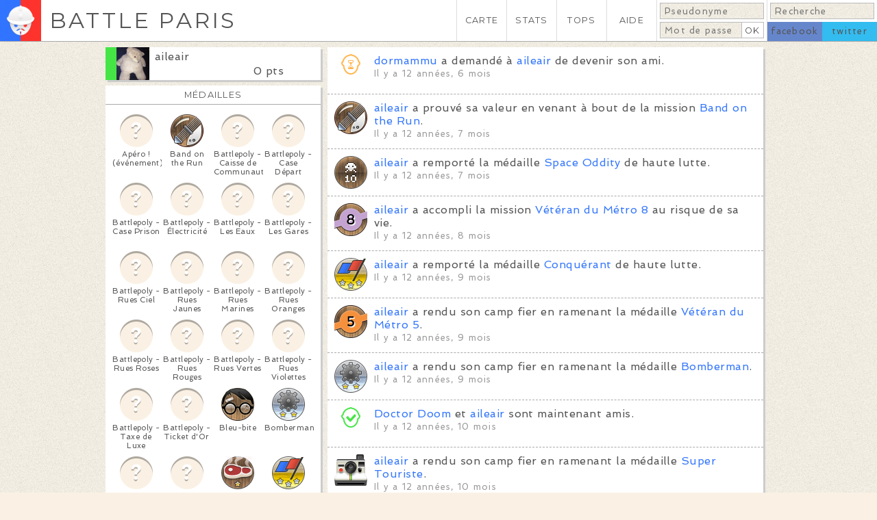

--- FILE ---
content_type: text/html; charset=utf-8
request_url: https://battle.paris/users/aileair/
body_size: 20030
content:
<!DOCTYPE HTML>

<html lang="fr">
	<head>

		<meta http-equiv="Content-Type" content="text/html; charset=utf-8" /><script type="text/javascript">(window.NREUM||(NREUM={})).init={ajax:{deny_list:["bam.nr-data.net"]},feature_flags:["soft_nav"]};(window.NREUM||(NREUM={})).loader_config={licenseKey:"c0af13e2b4",applicationID:"220595404",browserID:"224238249"};;/*! For license information please see nr-loader-rum-1.308.0.min.js.LICENSE.txt */
(()=>{var e,t,r={163:(e,t,r)=>{"use strict";r.d(t,{j:()=>E});var n=r(384),i=r(1741);var a=r(2555);r(860).K7.genericEvents;const s="experimental.resources",o="register",c=e=>{if(!e||"string"!=typeof e)return!1;try{document.createDocumentFragment().querySelector(e)}catch{return!1}return!0};var d=r(2614),u=r(944),l=r(8122);const f="[data-nr-mask]",g=e=>(0,l.a)(e,(()=>{const e={feature_flags:[],experimental:{allow_registered_children:!1,resources:!1},mask_selector:"*",block_selector:"[data-nr-block]",mask_input_options:{color:!1,date:!1,"datetime-local":!1,email:!1,month:!1,number:!1,range:!1,search:!1,tel:!1,text:!1,time:!1,url:!1,week:!1,textarea:!1,select:!1,password:!0}};return{ajax:{deny_list:void 0,block_internal:!0,enabled:!0,autoStart:!0},api:{get allow_registered_children(){return e.feature_flags.includes(o)||e.experimental.allow_registered_children},set allow_registered_children(t){e.experimental.allow_registered_children=t},duplicate_registered_data:!1},browser_consent_mode:{enabled:!1},distributed_tracing:{enabled:void 0,exclude_newrelic_header:void 0,cors_use_newrelic_header:void 0,cors_use_tracecontext_headers:void 0,allowed_origins:void 0},get feature_flags(){return e.feature_flags},set feature_flags(t){e.feature_flags=t},generic_events:{enabled:!0,autoStart:!0},harvest:{interval:30},jserrors:{enabled:!0,autoStart:!0},logging:{enabled:!0,autoStart:!0},metrics:{enabled:!0,autoStart:!0},obfuscate:void 0,page_action:{enabled:!0},page_view_event:{enabled:!0,autoStart:!0},page_view_timing:{enabled:!0,autoStart:!0},performance:{capture_marks:!1,capture_measures:!1,capture_detail:!0,resources:{get enabled(){return e.feature_flags.includes(s)||e.experimental.resources},set enabled(t){e.experimental.resources=t},asset_types:[],first_party_domains:[],ignore_newrelic:!0}},privacy:{cookies_enabled:!0},proxy:{assets:void 0,beacon:void 0},session:{expiresMs:d.wk,inactiveMs:d.BB},session_replay:{autoStart:!0,enabled:!1,preload:!1,sampling_rate:10,error_sampling_rate:100,collect_fonts:!1,inline_images:!1,fix_stylesheets:!0,mask_all_inputs:!0,get mask_text_selector(){return e.mask_selector},set mask_text_selector(t){c(t)?e.mask_selector="".concat(t,",").concat(f):""===t||null===t?e.mask_selector=f:(0,u.R)(5,t)},get block_class(){return"nr-block"},get ignore_class(){return"nr-ignore"},get mask_text_class(){return"nr-mask"},get block_selector(){return e.block_selector},set block_selector(t){c(t)?e.block_selector+=",".concat(t):""!==t&&(0,u.R)(6,t)},get mask_input_options(){return e.mask_input_options},set mask_input_options(t){t&&"object"==typeof t?e.mask_input_options={...t,password:!0}:(0,u.R)(7,t)}},session_trace:{enabled:!0,autoStart:!0},soft_navigations:{enabled:!0,autoStart:!0},spa:{enabled:!0,autoStart:!0},ssl:void 0,user_actions:{enabled:!0,elementAttributes:["id","className","tagName","type"]}}})());var p=r(6154),m=r(9324);let h=0;const v={buildEnv:m.F3,distMethod:m.Xs,version:m.xv,originTime:p.WN},b={consented:!1},y={appMetadata:{},get consented(){return this.session?.state?.consent||b.consented},set consented(e){b.consented=e},customTransaction:void 0,denyList:void 0,disabled:!1,harvester:void 0,isolatedBacklog:!1,isRecording:!1,loaderType:void 0,maxBytes:3e4,obfuscator:void 0,onerror:void 0,ptid:void 0,releaseIds:{},session:void 0,timeKeeper:void 0,registeredEntities:[],jsAttributesMetadata:{bytes:0},get harvestCount(){return++h}},_=e=>{const t=(0,l.a)(e,y),r=Object.keys(v).reduce((e,t)=>(e[t]={value:v[t],writable:!1,configurable:!0,enumerable:!0},e),{});return Object.defineProperties(t,r)};var w=r(5701);const x=e=>{const t=e.startsWith("http");e+="/",r.p=t?e:"https://"+e};var R=r(7836),k=r(3241);const A={accountID:void 0,trustKey:void 0,agentID:void 0,licenseKey:void 0,applicationID:void 0,xpid:void 0},S=e=>(0,l.a)(e,A),T=new Set;function E(e,t={},r,s){let{init:o,info:c,loader_config:d,runtime:u={},exposed:l=!0}=t;if(!c){const e=(0,n.pV)();o=e.init,c=e.info,d=e.loader_config}e.init=g(o||{}),e.loader_config=S(d||{}),c.jsAttributes??={},p.bv&&(c.jsAttributes.isWorker=!0),e.info=(0,a.D)(c);const f=e.init,m=[c.beacon,c.errorBeacon];T.has(e.agentIdentifier)||(f.proxy.assets&&(x(f.proxy.assets),m.push(f.proxy.assets)),f.proxy.beacon&&m.push(f.proxy.beacon),e.beacons=[...m],function(e){const t=(0,n.pV)();Object.getOwnPropertyNames(i.W.prototype).forEach(r=>{const n=i.W.prototype[r];if("function"!=typeof n||"constructor"===n)return;let a=t[r];e[r]&&!1!==e.exposed&&"micro-agent"!==e.runtime?.loaderType&&(t[r]=(...t)=>{const n=e[r](...t);return a?a(...t):n})})}(e),(0,n.US)("activatedFeatures",w.B)),u.denyList=[...f.ajax.deny_list||[],...f.ajax.block_internal?m:[]],u.ptid=e.agentIdentifier,u.loaderType=r,e.runtime=_(u),T.has(e.agentIdentifier)||(e.ee=R.ee.get(e.agentIdentifier),e.exposed=l,(0,k.W)({agentIdentifier:e.agentIdentifier,drained:!!w.B?.[e.agentIdentifier],type:"lifecycle",name:"initialize",feature:void 0,data:e.config})),T.add(e.agentIdentifier)}},384:(e,t,r)=>{"use strict";r.d(t,{NT:()=>s,US:()=>u,Zm:()=>o,bQ:()=>d,dV:()=>c,pV:()=>l});var n=r(6154),i=r(1863),a=r(1910);const s={beacon:"bam.nr-data.net",errorBeacon:"bam.nr-data.net"};function o(){return n.gm.NREUM||(n.gm.NREUM={}),void 0===n.gm.newrelic&&(n.gm.newrelic=n.gm.NREUM),n.gm.NREUM}function c(){let e=o();return e.o||(e.o={ST:n.gm.setTimeout,SI:n.gm.setImmediate||n.gm.setInterval,CT:n.gm.clearTimeout,XHR:n.gm.XMLHttpRequest,REQ:n.gm.Request,EV:n.gm.Event,PR:n.gm.Promise,MO:n.gm.MutationObserver,FETCH:n.gm.fetch,WS:n.gm.WebSocket},(0,a.i)(...Object.values(e.o))),e}function d(e,t){let r=o();r.initializedAgents??={},t.initializedAt={ms:(0,i.t)(),date:new Date},r.initializedAgents[e]=t}function u(e,t){o()[e]=t}function l(){return function(){let e=o();const t=e.info||{};e.info={beacon:s.beacon,errorBeacon:s.errorBeacon,...t}}(),function(){let e=o();const t=e.init||{};e.init={...t}}(),c(),function(){let e=o();const t=e.loader_config||{};e.loader_config={...t}}(),o()}},782:(e,t,r)=>{"use strict";r.d(t,{T:()=>n});const n=r(860).K7.pageViewTiming},860:(e,t,r)=>{"use strict";r.d(t,{$J:()=>u,K7:()=>c,P3:()=>d,XX:()=>i,Yy:()=>o,df:()=>a,qY:()=>n,v4:()=>s});const n="events",i="jserrors",a="browser/blobs",s="rum",o="browser/logs",c={ajax:"ajax",genericEvents:"generic_events",jserrors:i,logging:"logging",metrics:"metrics",pageAction:"page_action",pageViewEvent:"page_view_event",pageViewTiming:"page_view_timing",sessionReplay:"session_replay",sessionTrace:"session_trace",softNav:"soft_navigations",spa:"spa"},d={[c.pageViewEvent]:1,[c.pageViewTiming]:2,[c.metrics]:3,[c.jserrors]:4,[c.spa]:5,[c.ajax]:6,[c.sessionTrace]:7,[c.softNav]:8,[c.sessionReplay]:9,[c.logging]:10,[c.genericEvents]:11},u={[c.pageViewEvent]:s,[c.pageViewTiming]:n,[c.ajax]:n,[c.spa]:n,[c.softNav]:n,[c.metrics]:i,[c.jserrors]:i,[c.sessionTrace]:a,[c.sessionReplay]:a,[c.logging]:o,[c.genericEvents]:"ins"}},944:(e,t,r)=>{"use strict";r.d(t,{R:()=>i});var n=r(3241);function i(e,t){"function"==typeof console.debug&&(console.debug("New Relic Warning: https://github.com/newrelic/newrelic-browser-agent/blob/main/docs/warning-codes.md#".concat(e),t),(0,n.W)({agentIdentifier:null,drained:null,type:"data",name:"warn",feature:"warn",data:{code:e,secondary:t}}))}},1687:(e,t,r)=>{"use strict";r.d(t,{Ak:()=>d,Ze:()=>f,x3:()=>u});var n=r(3241),i=r(7836),a=r(3606),s=r(860),o=r(2646);const c={};function d(e,t){const r={staged:!1,priority:s.P3[t]||0};l(e),c[e].get(t)||c[e].set(t,r)}function u(e,t){e&&c[e]&&(c[e].get(t)&&c[e].delete(t),p(e,t,!1),c[e].size&&g(e))}function l(e){if(!e)throw new Error("agentIdentifier required");c[e]||(c[e]=new Map)}function f(e="",t="feature",r=!1){if(l(e),!e||!c[e].get(t)||r)return p(e,t);c[e].get(t).staged=!0,g(e)}function g(e){const t=Array.from(c[e]);t.every(([e,t])=>t.staged)&&(t.sort((e,t)=>e[1].priority-t[1].priority),t.forEach(([t])=>{c[e].delete(t),p(e,t)}))}function p(e,t,r=!0){const s=e?i.ee.get(e):i.ee,c=a.i.handlers;if(!s.aborted&&s.backlog&&c){if((0,n.W)({agentIdentifier:e,type:"lifecycle",name:"drain",feature:t}),r){const e=s.backlog[t],r=c[t];if(r){for(let t=0;e&&t<e.length;++t)m(e[t],r);Object.entries(r).forEach(([e,t])=>{Object.values(t||{}).forEach(t=>{t[0]?.on&&t[0]?.context()instanceof o.y&&t[0].on(e,t[1])})})}}s.isolatedBacklog||delete c[t],s.backlog[t]=null,s.emit("drain-"+t,[])}}function m(e,t){var r=e[1];Object.values(t[r]||{}).forEach(t=>{var r=e[0];if(t[0]===r){var n=t[1],i=e[3],a=e[2];n.apply(i,a)}})}},1738:(e,t,r)=>{"use strict";r.d(t,{U:()=>g,Y:()=>f});var n=r(3241),i=r(9908),a=r(1863),s=r(944),o=r(5701),c=r(3969),d=r(8362),u=r(860),l=r(4261);function f(e,t,r,a){const f=a||r;!f||f[e]&&f[e]!==d.d.prototype[e]||(f[e]=function(){(0,i.p)(c.xV,["API/"+e+"/called"],void 0,u.K7.metrics,r.ee),(0,n.W)({agentIdentifier:r.agentIdentifier,drained:!!o.B?.[r.agentIdentifier],type:"data",name:"api",feature:l.Pl+e,data:{}});try{return t.apply(this,arguments)}catch(e){(0,s.R)(23,e)}})}function g(e,t,r,n,s){const o=e.info;null===r?delete o.jsAttributes[t]:o.jsAttributes[t]=r,(s||null===r)&&(0,i.p)(l.Pl+n,[(0,a.t)(),t,r],void 0,"session",e.ee)}},1741:(e,t,r)=>{"use strict";r.d(t,{W:()=>a});var n=r(944),i=r(4261);class a{#e(e,...t){if(this[e]!==a.prototype[e])return this[e](...t);(0,n.R)(35,e)}addPageAction(e,t){return this.#e(i.hG,e,t)}register(e){return this.#e(i.eY,e)}recordCustomEvent(e,t){return this.#e(i.fF,e,t)}setPageViewName(e,t){return this.#e(i.Fw,e,t)}setCustomAttribute(e,t,r){return this.#e(i.cD,e,t,r)}noticeError(e,t){return this.#e(i.o5,e,t)}setUserId(e,t=!1){return this.#e(i.Dl,e,t)}setApplicationVersion(e){return this.#e(i.nb,e)}setErrorHandler(e){return this.#e(i.bt,e)}addRelease(e,t){return this.#e(i.k6,e,t)}log(e,t){return this.#e(i.$9,e,t)}start(){return this.#e(i.d3)}finished(e){return this.#e(i.BL,e)}recordReplay(){return this.#e(i.CH)}pauseReplay(){return this.#e(i.Tb)}addToTrace(e){return this.#e(i.U2,e)}setCurrentRouteName(e){return this.#e(i.PA,e)}interaction(e){return this.#e(i.dT,e)}wrapLogger(e,t,r){return this.#e(i.Wb,e,t,r)}measure(e,t){return this.#e(i.V1,e,t)}consent(e){return this.#e(i.Pv,e)}}},1863:(e,t,r)=>{"use strict";function n(){return Math.floor(performance.now())}r.d(t,{t:()=>n})},1910:(e,t,r)=>{"use strict";r.d(t,{i:()=>a});var n=r(944);const i=new Map;function a(...e){return e.every(e=>{if(i.has(e))return i.get(e);const t="function"==typeof e?e.toString():"",r=t.includes("[native code]"),a=t.includes("nrWrapper");return r||a||(0,n.R)(64,e?.name||t),i.set(e,r),r})}},2555:(e,t,r)=>{"use strict";r.d(t,{D:()=>o,f:()=>s});var n=r(384),i=r(8122);const a={beacon:n.NT.beacon,errorBeacon:n.NT.errorBeacon,licenseKey:void 0,applicationID:void 0,sa:void 0,queueTime:void 0,applicationTime:void 0,ttGuid:void 0,user:void 0,account:void 0,product:void 0,extra:void 0,jsAttributes:{},userAttributes:void 0,atts:void 0,transactionName:void 0,tNamePlain:void 0};function s(e){try{return!!e.licenseKey&&!!e.errorBeacon&&!!e.applicationID}catch(e){return!1}}const o=e=>(0,i.a)(e,a)},2614:(e,t,r)=>{"use strict";r.d(t,{BB:()=>s,H3:()=>n,g:()=>d,iL:()=>c,tS:()=>o,uh:()=>i,wk:()=>a});const n="NRBA",i="SESSION",a=144e5,s=18e5,o={STARTED:"session-started",PAUSE:"session-pause",RESET:"session-reset",RESUME:"session-resume",UPDATE:"session-update"},c={SAME_TAB:"same-tab",CROSS_TAB:"cross-tab"},d={OFF:0,FULL:1,ERROR:2}},2646:(e,t,r)=>{"use strict";r.d(t,{y:()=>n});class n{constructor(e){this.contextId=e}}},2843:(e,t,r)=>{"use strict";r.d(t,{G:()=>a,u:()=>i});var n=r(3878);function i(e,t=!1,r,i){(0,n.DD)("visibilitychange",function(){if(t)return void("hidden"===document.visibilityState&&e());e(document.visibilityState)},r,i)}function a(e,t,r){(0,n.sp)("pagehide",e,t,r)}},3241:(e,t,r)=>{"use strict";r.d(t,{W:()=>a});var n=r(6154);const i="newrelic";function a(e={}){try{n.gm.dispatchEvent(new CustomEvent(i,{detail:e}))}catch(e){}}},3606:(e,t,r)=>{"use strict";r.d(t,{i:()=>a});var n=r(9908);a.on=s;var i=a.handlers={};function a(e,t,r,a){s(a||n.d,i,e,t,r)}function s(e,t,r,i,a){a||(a="feature"),e||(e=n.d);var s=t[a]=t[a]||{};(s[r]=s[r]||[]).push([e,i])}},3878:(e,t,r)=>{"use strict";function n(e,t){return{capture:e,passive:!1,signal:t}}function i(e,t,r=!1,i){window.addEventListener(e,t,n(r,i))}function a(e,t,r=!1,i){document.addEventListener(e,t,n(r,i))}r.d(t,{DD:()=>a,jT:()=>n,sp:()=>i})},3969:(e,t,r)=>{"use strict";r.d(t,{TZ:()=>n,XG:()=>o,rs:()=>i,xV:()=>s,z_:()=>a});const n=r(860).K7.metrics,i="sm",a="cm",s="storeSupportabilityMetrics",o="storeEventMetrics"},4234:(e,t,r)=>{"use strict";r.d(t,{W:()=>a});var n=r(7836),i=r(1687);class a{constructor(e,t){this.agentIdentifier=e,this.ee=n.ee.get(e),this.featureName=t,this.blocked=!1}deregisterDrain(){(0,i.x3)(this.agentIdentifier,this.featureName)}}},4261:(e,t,r)=>{"use strict";r.d(t,{$9:()=>d,BL:()=>o,CH:()=>g,Dl:()=>_,Fw:()=>y,PA:()=>h,Pl:()=>n,Pv:()=>k,Tb:()=>l,U2:()=>a,V1:()=>R,Wb:()=>x,bt:()=>b,cD:()=>v,d3:()=>w,dT:()=>c,eY:()=>p,fF:()=>f,hG:()=>i,k6:()=>s,nb:()=>m,o5:()=>u});const n="api-",i="addPageAction",a="addToTrace",s="addRelease",o="finished",c="interaction",d="log",u="noticeError",l="pauseReplay",f="recordCustomEvent",g="recordReplay",p="register",m="setApplicationVersion",h="setCurrentRouteName",v="setCustomAttribute",b="setErrorHandler",y="setPageViewName",_="setUserId",w="start",x="wrapLogger",R="measure",k="consent"},5289:(e,t,r)=>{"use strict";r.d(t,{GG:()=>s,Qr:()=>c,sB:()=>o});var n=r(3878),i=r(6389);function a(){return"undefined"==typeof document||"complete"===document.readyState}function s(e,t){if(a())return e();const r=(0,i.J)(e),s=setInterval(()=>{a()&&(clearInterval(s),r())},500);(0,n.sp)("load",r,t)}function o(e){if(a())return e();(0,n.DD)("DOMContentLoaded",e)}function c(e){if(a())return e();(0,n.sp)("popstate",e)}},5607:(e,t,r)=>{"use strict";r.d(t,{W:()=>n});const n=(0,r(9566).bz)()},5701:(e,t,r)=>{"use strict";r.d(t,{B:()=>a,t:()=>s});var n=r(3241);const i=new Set,a={};function s(e,t){const r=t.agentIdentifier;a[r]??={},e&&"object"==typeof e&&(i.has(r)||(t.ee.emit("rumresp",[e]),a[r]=e,i.add(r),(0,n.W)({agentIdentifier:r,loaded:!0,drained:!0,type:"lifecycle",name:"load",feature:void 0,data:e})))}},6154:(e,t,r)=>{"use strict";r.d(t,{OF:()=>c,RI:()=>i,WN:()=>u,bv:()=>a,eN:()=>l,gm:()=>s,mw:()=>o,sb:()=>d});var n=r(1863);const i="undefined"!=typeof window&&!!window.document,a="undefined"!=typeof WorkerGlobalScope&&("undefined"!=typeof self&&self instanceof WorkerGlobalScope&&self.navigator instanceof WorkerNavigator||"undefined"!=typeof globalThis&&globalThis instanceof WorkerGlobalScope&&globalThis.navigator instanceof WorkerNavigator),s=i?window:"undefined"!=typeof WorkerGlobalScope&&("undefined"!=typeof self&&self instanceof WorkerGlobalScope&&self||"undefined"!=typeof globalThis&&globalThis instanceof WorkerGlobalScope&&globalThis),o=Boolean("hidden"===s?.document?.visibilityState),c=/iPad|iPhone|iPod/.test(s.navigator?.userAgent),d=c&&"undefined"==typeof SharedWorker,u=((()=>{const e=s.navigator?.userAgent?.match(/Firefox[/\s](\d+\.\d+)/);Array.isArray(e)&&e.length>=2&&e[1]})(),Date.now()-(0,n.t)()),l=()=>"undefined"!=typeof PerformanceNavigationTiming&&s?.performance?.getEntriesByType("navigation")?.[0]?.responseStart},6389:(e,t,r)=>{"use strict";function n(e,t=500,r={}){const n=r?.leading||!1;let i;return(...r)=>{n&&void 0===i&&(e.apply(this,r),i=setTimeout(()=>{i=clearTimeout(i)},t)),n||(clearTimeout(i),i=setTimeout(()=>{e.apply(this,r)},t))}}function i(e){let t=!1;return(...r)=>{t||(t=!0,e.apply(this,r))}}r.d(t,{J:()=>i,s:()=>n})},6630:(e,t,r)=>{"use strict";r.d(t,{T:()=>n});const n=r(860).K7.pageViewEvent},7699:(e,t,r)=>{"use strict";r.d(t,{It:()=>a,KC:()=>o,No:()=>i,qh:()=>s});var n=r(860);const i=16e3,a=1e6,s="SESSION_ERROR",o={[n.K7.logging]:!0,[n.K7.genericEvents]:!1,[n.K7.jserrors]:!1,[n.K7.ajax]:!1}},7836:(e,t,r)=>{"use strict";r.d(t,{P:()=>o,ee:()=>c});var n=r(384),i=r(8990),a=r(2646),s=r(5607);const o="nr@context:".concat(s.W),c=function e(t,r){var n={},s={},u={},l=!1;try{l=16===r.length&&d.initializedAgents?.[r]?.runtime.isolatedBacklog}catch(e){}var f={on:p,addEventListener:p,removeEventListener:function(e,t){var r=n[e];if(!r)return;for(var i=0;i<r.length;i++)r[i]===t&&r.splice(i,1)},emit:function(e,r,n,i,a){!1!==a&&(a=!0);if(c.aborted&&!i)return;t&&a&&t.emit(e,r,n);var o=g(n);m(e).forEach(e=>{e.apply(o,r)});var d=v()[s[e]];d&&d.push([f,e,r,o]);return o},get:h,listeners:m,context:g,buffer:function(e,t){const r=v();if(t=t||"feature",f.aborted)return;Object.entries(e||{}).forEach(([e,n])=>{s[n]=t,t in r||(r[t]=[])})},abort:function(){f._aborted=!0,Object.keys(f.backlog).forEach(e=>{delete f.backlog[e]})},isBuffering:function(e){return!!v()[s[e]]},debugId:r,backlog:l?{}:t&&"object"==typeof t.backlog?t.backlog:{},isolatedBacklog:l};return Object.defineProperty(f,"aborted",{get:()=>{let e=f._aborted||!1;return e||(t&&(e=t.aborted),e)}}),f;function g(e){return e&&e instanceof a.y?e:e?(0,i.I)(e,o,()=>new a.y(o)):new a.y(o)}function p(e,t){n[e]=m(e).concat(t)}function m(e){return n[e]||[]}function h(t){return u[t]=u[t]||e(f,t)}function v(){return f.backlog}}(void 0,"globalEE"),d=(0,n.Zm)();d.ee||(d.ee=c)},8122:(e,t,r)=>{"use strict";r.d(t,{a:()=>i});var n=r(944);function i(e,t){try{if(!e||"object"!=typeof e)return(0,n.R)(3);if(!t||"object"!=typeof t)return(0,n.R)(4);const r=Object.create(Object.getPrototypeOf(t),Object.getOwnPropertyDescriptors(t)),a=0===Object.keys(r).length?e:r;for(let s in a)if(void 0!==e[s])try{if(null===e[s]){r[s]=null;continue}Array.isArray(e[s])&&Array.isArray(t[s])?r[s]=Array.from(new Set([...e[s],...t[s]])):"object"==typeof e[s]&&"object"==typeof t[s]?r[s]=i(e[s],t[s]):r[s]=e[s]}catch(e){r[s]||(0,n.R)(1,e)}return r}catch(e){(0,n.R)(2,e)}}},8362:(e,t,r)=>{"use strict";r.d(t,{d:()=>a});var n=r(9566),i=r(1741);class a extends i.W{agentIdentifier=(0,n.LA)(16)}},8374:(e,t,r)=>{r.nc=(()=>{try{return document?.currentScript?.nonce}catch(e){}return""})()},8990:(e,t,r)=>{"use strict";r.d(t,{I:()=>i});var n=Object.prototype.hasOwnProperty;function i(e,t,r){if(n.call(e,t))return e[t];var i=r();if(Object.defineProperty&&Object.keys)try{return Object.defineProperty(e,t,{value:i,writable:!0,enumerable:!1}),i}catch(e){}return e[t]=i,i}},9324:(e,t,r)=>{"use strict";r.d(t,{F3:()=>i,Xs:()=>a,xv:()=>n});const n="1.308.0",i="PROD",a="CDN"},9566:(e,t,r)=>{"use strict";r.d(t,{LA:()=>o,bz:()=>s});var n=r(6154);const i="xxxxxxxx-xxxx-4xxx-yxxx-xxxxxxxxxxxx";function a(e,t){return e?15&e[t]:16*Math.random()|0}function s(){const e=n.gm?.crypto||n.gm?.msCrypto;let t,r=0;return e&&e.getRandomValues&&(t=e.getRandomValues(new Uint8Array(30))),i.split("").map(e=>"x"===e?a(t,r++).toString(16):"y"===e?(3&a()|8).toString(16):e).join("")}function o(e){const t=n.gm?.crypto||n.gm?.msCrypto;let r,i=0;t&&t.getRandomValues&&(r=t.getRandomValues(new Uint8Array(e)));const s=[];for(var o=0;o<e;o++)s.push(a(r,i++).toString(16));return s.join("")}},9908:(e,t,r)=>{"use strict";r.d(t,{d:()=>n,p:()=>i});var n=r(7836).ee.get("handle");function i(e,t,r,i,a){a?(a.buffer([e],i),a.emit(e,t,r)):(n.buffer([e],i),n.emit(e,t,r))}}},n={};function i(e){var t=n[e];if(void 0!==t)return t.exports;var a=n[e]={exports:{}};return r[e](a,a.exports,i),a.exports}i.m=r,i.d=(e,t)=>{for(var r in t)i.o(t,r)&&!i.o(e,r)&&Object.defineProperty(e,r,{enumerable:!0,get:t[r]})},i.f={},i.e=e=>Promise.all(Object.keys(i.f).reduce((t,r)=>(i.f[r](e,t),t),[])),i.u=e=>"nr-rum-1.308.0.min.js",i.o=(e,t)=>Object.prototype.hasOwnProperty.call(e,t),e={},t="NRBA-1.308.0.PROD:",i.l=(r,n,a,s)=>{if(e[r])e[r].push(n);else{var o,c;if(void 0!==a)for(var d=document.getElementsByTagName("script"),u=0;u<d.length;u++){var l=d[u];if(l.getAttribute("src")==r||l.getAttribute("data-webpack")==t+a){o=l;break}}if(!o){c=!0;var f={296:"sha512-+MIMDsOcckGXa1EdWHqFNv7P+JUkd5kQwCBr3KE6uCvnsBNUrdSt4a/3/L4j4TxtnaMNjHpza2/erNQbpacJQA=="};(o=document.createElement("script")).charset="utf-8",i.nc&&o.setAttribute("nonce",i.nc),o.setAttribute("data-webpack",t+a),o.src=r,0!==o.src.indexOf(window.location.origin+"/")&&(o.crossOrigin="anonymous"),f[s]&&(o.integrity=f[s])}e[r]=[n];var g=(t,n)=>{o.onerror=o.onload=null,clearTimeout(p);var i=e[r];if(delete e[r],o.parentNode&&o.parentNode.removeChild(o),i&&i.forEach(e=>e(n)),t)return t(n)},p=setTimeout(g.bind(null,void 0,{type:"timeout",target:o}),12e4);o.onerror=g.bind(null,o.onerror),o.onload=g.bind(null,o.onload),c&&document.head.appendChild(o)}},i.r=e=>{"undefined"!=typeof Symbol&&Symbol.toStringTag&&Object.defineProperty(e,Symbol.toStringTag,{value:"Module"}),Object.defineProperty(e,"__esModule",{value:!0})},i.p="https://js-agent.newrelic.com/",(()=>{var e={374:0,840:0};i.f.j=(t,r)=>{var n=i.o(e,t)?e[t]:void 0;if(0!==n)if(n)r.push(n[2]);else{var a=new Promise((r,i)=>n=e[t]=[r,i]);r.push(n[2]=a);var s=i.p+i.u(t),o=new Error;i.l(s,r=>{if(i.o(e,t)&&(0!==(n=e[t])&&(e[t]=void 0),n)){var a=r&&("load"===r.type?"missing":r.type),s=r&&r.target&&r.target.src;o.message="Loading chunk "+t+" failed: ("+a+": "+s+")",o.name="ChunkLoadError",o.type=a,o.request=s,n[1](o)}},"chunk-"+t,t)}};var t=(t,r)=>{var n,a,[s,o,c]=r,d=0;if(s.some(t=>0!==e[t])){for(n in o)i.o(o,n)&&(i.m[n]=o[n]);if(c)c(i)}for(t&&t(r);d<s.length;d++)a=s[d],i.o(e,a)&&e[a]&&e[a][0](),e[a]=0},r=self["webpackChunk:NRBA-1.308.0.PROD"]=self["webpackChunk:NRBA-1.308.0.PROD"]||[];r.forEach(t.bind(null,0)),r.push=t.bind(null,r.push.bind(r))})(),(()=>{"use strict";i(8374);var e=i(8362),t=i(860);const r=Object.values(t.K7);var n=i(163);var a=i(9908),s=i(1863),o=i(4261),c=i(1738);var d=i(1687),u=i(4234),l=i(5289),f=i(6154),g=i(944),p=i(384);const m=e=>f.RI&&!0===e?.privacy.cookies_enabled;function h(e){return!!(0,p.dV)().o.MO&&m(e)&&!0===e?.session_trace.enabled}var v=i(6389),b=i(7699);class y extends u.W{constructor(e,t){super(e.agentIdentifier,t),this.agentRef=e,this.abortHandler=void 0,this.featAggregate=void 0,this.loadedSuccessfully=void 0,this.onAggregateImported=new Promise(e=>{this.loadedSuccessfully=e}),this.deferred=Promise.resolve(),!1===e.init[this.featureName].autoStart?this.deferred=new Promise((t,r)=>{this.ee.on("manual-start-all",(0,v.J)(()=>{(0,d.Ak)(e.agentIdentifier,this.featureName),t()}))}):(0,d.Ak)(e.agentIdentifier,t)}importAggregator(e,t,r={}){if(this.featAggregate)return;const n=async()=>{let n;await this.deferred;try{if(m(e.init)){const{setupAgentSession:t}=await i.e(296).then(i.bind(i,3305));n=t(e)}}catch(e){(0,g.R)(20,e),this.ee.emit("internal-error",[e]),(0,a.p)(b.qh,[e],void 0,this.featureName,this.ee)}try{if(!this.#t(this.featureName,n,e.init))return(0,d.Ze)(this.agentIdentifier,this.featureName),void this.loadedSuccessfully(!1);const{Aggregate:i}=await t();this.featAggregate=new i(e,r),e.runtime.harvester.initializedAggregates.push(this.featAggregate),this.loadedSuccessfully(!0)}catch(e){(0,g.R)(34,e),this.abortHandler?.(),(0,d.Ze)(this.agentIdentifier,this.featureName,!0),this.loadedSuccessfully(!1),this.ee&&this.ee.abort()}};f.RI?(0,l.GG)(()=>n(),!0):n()}#t(e,r,n){if(this.blocked)return!1;switch(e){case t.K7.sessionReplay:return h(n)&&!!r;case t.K7.sessionTrace:return!!r;default:return!0}}}var _=i(6630),w=i(2614),x=i(3241);class R extends y{static featureName=_.T;constructor(e){var t;super(e,_.T),this.setupInspectionEvents(e.agentIdentifier),t=e,(0,c.Y)(o.Fw,function(e,r){"string"==typeof e&&("/"!==e.charAt(0)&&(e="/"+e),t.runtime.customTransaction=(r||"http://custom.transaction")+e,(0,a.p)(o.Pl+o.Fw,[(0,s.t)()],void 0,void 0,t.ee))},t),this.importAggregator(e,()=>i.e(296).then(i.bind(i,3943)))}setupInspectionEvents(e){const t=(t,r)=>{t&&(0,x.W)({agentIdentifier:e,timeStamp:t.timeStamp,loaded:"complete"===t.target.readyState,type:"window",name:r,data:t.target.location+""})};(0,l.sB)(e=>{t(e,"DOMContentLoaded")}),(0,l.GG)(e=>{t(e,"load")}),(0,l.Qr)(e=>{t(e,"navigate")}),this.ee.on(w.tS.UPDATE,(t,r)=>{(0,x.W)({agentIdentifier:e,type:"lifecycle",name:"session",data:r})})}}class k extends e.d{constructor(e){var t;(super(),f.gm)?(this.features={},(0,p.bQ)(this.agentIdentifier,this),this.desiredFeatures=new Set(e.features||[]),this.desiredFeatures.add(R),(0,n.j)(this,e,e.loaderType||"agent"),t=this,(0,c.Y)(o.cD,function(e,r,n=!1){if("string"==typeof e){if(["string","number","boolean"].includes(typeof r)||null===r)return(0,c.U)(t,e,r,o.cD,n);(0,g.R)(40,typeof r)}else(0,g.R)(39,typeof e)},t),function(e){(0,c.Y)(o.Dl,function(t,r=!1){if("string"!=typeof t&&null!==t)return void(0,g.R)(41,typeof t);const n=e.info.jsAttributes["enduser.id"];r&&null!=n&&n!==t?(0,a.p)(o.Pl+"setUserIdAndResetSession",[t],void 0,"session",e.ee):(0,c.U)(e,"enduser.id",t,o.Dl,!0)},e)}(this),function(e){(0,c.Y)(o.nb,function(t){if("string"==typeof t||null===t)return(0,c.U)(e,"application.version",t,o.nb,!1);(0,g.R)(42,typeof t)},e)}(this),function(e){(0,c.Y)(o.d3,function(){e.ee.emit("manual-start-all")},e)}(this),function(e){(0,c.Y)(o.Pv,function(t=!0){if("boolean"==typeof t){if((0,a.p)(o.Pl+o.Pv,[t],void 0,"session",e.ee),e.runtime.consented=t,t){const t=e.features.page_view_event;t.onAggregateImported.then(e=>{const r=t.featAggregate;e&&!r.sentRum&&r.sendRum()})}}else(0,g.R)(65,typeof t)},e)}(this),this.run()):(0,g.R)(21)}get config(){return{info:this.info,init:this.init,loader_config:this.loader_config,runtime:this.runtime}}get api(){return this}run(){try{const e=function(e){const t={};return r.forEach(r=>{t[r]=!!e[r]?.enabled}),t}(this.init),n=[...this.desiredFeatures];n.sort((e,r)=>t.P3[e.featureName]-t.P3[r.featureName]),n.forEach(r=>{if(!e[r.featureName]&&r.featureName!==t.K7.pageViewEvent)return;if(r.featureName===t.K7.spa)return void(0,g.R)(67);const n=function(e){switch(e){case t.K7.ajax:return[t.K7.jserrors];case t.K7.sessionTrace:return[t.K7.ajax,t.K7.pageViewEvent];case t.K7.sessionReplay:return[t.K7.sessionTrace];case t.K7.pageViewTiming:return[t.K7.pageViewEvent];default:return[]}}(r.featureName).filter(e=>!(e in this.features));n.length>0&&(0,g.R)(36,{targetFeature:r.featureName,missingDependencies:n}),this.features[r.featureName]=new r(this)})}catch(e){(0,g.R)(22,e);for(const e in this.features)this.features[e].abortHandler?.();const t=(0,p.Zm)();delete t.initializedAgents[this.agentIdentifier]?.features,delete this.sharedAggregator;return t.ee.get(this.agentIdentifier).abort(),!1}}}var A=i(2843),S=i(782);class T extends y{static featureName=S.T;constructor(e){super(e,S.T),f.RI&&((0,A.u)(()=>(0,a.p)("docHidden",[(0,s.t)()],void 0,S.T,this.ee),!0),(0,A.G)(()=>(0,a.p)("winPagehide",[(0,s.t)()],void 0,S.T,this.ee)),this.importAggregator(e,()=>i.e(296).then(i.bind(i,2117))))}}var E=i(3969);class I extends y{static featureName=E.TZ;constructor(e){super(e,E.TZ),f.RI&&document.addEventListener("securitypolicyviolation",e=>{(0,a.p)(E.xV,["Generic/CSPViolation/Detected"],void 0,this.featureName,this.ee)}),this.importAggregator(e,()=>i.e(296).then(i.bind(i,9623)))}}new k({features:[R,T,I],loaderType:"lite"})})()})();</script><script type="text/javascript">window.NREUM||(NREUM={});NREUM.info={"beacon":"bam.nr-data.net","errorBeacon":"bam.nr-data.net","licenseKey":"c0af13e2b4","applicationID":"220595404","transactionName":"MQEHZkZZXRUCUxEMXghLI0daW0cPDF5KAlALAUtEXV1EFVlFFgBDORIMV0M=","queueTime":0,"applicationTime":286,"agent":""}</script>
		<meta name="keywords" content="battle, Paris, jeu, geolocalisation, geoloc, urban, gaming, localisation, social, iphone, android, application, capture, quartier, camp, checker, médaille, France, Pixcook" />
		<meta name="description" content="Participez à la bataille de Paris en représentant votre quartier !" />
		<meta name="robots" content="index" />
		<meta name="revisit-after" content="7 days" />
		<meta name="author" content="contact@pixcook.com" />
		<meta name="expires" content="never" />
		<meta name="google-site-verification" content="k4xvFnHtH-cHy2U0rfinuGCgXf7slh294KFRYynttxI" />
		<meta name="viewport" content="width=device-width, initial-scale=1.0">

		
		<title>BattleParis - aileair</title>
		<link rel="stylesheet" href="/static/css/base.css" />
		<link rel="shortcut icon" href="/static/img/favicon.ico" />
		<link href='//fonts.googleapis.com/css?family=Montserrat|Spinnaker' rel='stylesheet' >
		<link rel="search" type="application/opensearchdescription+xml" title="BattleParis" href="/opensearch/">
		
	<link rel="stylesheet" href="/static/css/jquery.qtip.css" />

		<script src="//ajax.googleapis.com/ajax/libs/jquery/1.7.2/jquery.min.js"></script>
		<script src="/static/js/modernizr.js"></script>
		<script src="/static/js/base.js"></script>
		
	<script src="/static/js/jquery.qtip.min.js"></script>
	<script src="/static/js/users.js"></script>

	
	<script type="application/ld+json">
		{
			"@context": "https://schema.org",
			"@type": "Person",
			"name": "aileair",
			"image": "https://battle.paris/media/pictures/aileair.png",
			"memberOf": {
				"@type": "Organization",
				"name": "Belleville"
			}
		}
	</script>
	

	</head>

	<body>

		<div class="centered header">
			<div class="headerLeft">
				<div class="headerIco">
					<a href="https://itunes.apple.com/fr/app/battleparis/id568758251">
						<img src="/static/img/icon.png" alt="BattleParis">
					</a>
				</div>
				<div class="headerTitle t2">
					<a href="/">BATTLE PARIS</a>
				</div>
			</div>
			<div class="headerRight">
				<div class="btn t3 regular">
					<a href="/mapa/">CARTE</a>
				</div>
				<div class="btn t3 regular">
					<a href="http://superdaikon.com/battleparis/allteam/db/lutece/">STATS</a>
				</div>
				<div class="btn t3 regular">
					
						<a href="/rankings/all/season/">TOPS</a>
					
				</div>
				<div class="btn t3 regular">
					<a href="/rules/">AIDE</a>
				</div>
				
					<div id="login" class="box inputBox">
						<form action="/login/?next=/users/aileair/" method="post">
							<input type="hidden" name="csrfmiddlewaretoken" value="dEnCIZqWdQPdomY1Rbs3CsRt82NQ4ejjaDvLBNWw4Hz0Nkr2SSQ9vDItD6lCgr4h">
							<input class="t4" type="text" name="username" placeholder="Pseudonyme">
							<input class="t4" type="password" name="password" placeholder="Mot de passe">
							<input class="btn ok t3" type="submit" value="OK">
						</form>
					</div>
				
				<div class="box inputBox">
					<form action="/search/" method="post">
						<input type="hidden" name="csrfmiddlewaretoken" value="dEnCIZqWdQPdomY1Rbs3CsRt82NQ4ejjaDvLBNWw4Hz0Nkr2SSQ9vDItD6lCgr4h">
						<input class="t4" type="text" name="search" placeholder="Recherche">
					</form>
					<div class="btn t4 facebook">
						<a href="https://www.facebook.com/BattleParis">facebook</a>
					</div>
					<div class="btn t4 twitter">
						<a href="https://twitter.com/BattleParis">twitter</a>
					</div>
				</div>
				</div>
			</div>


<!--
		<div class="quotation">
				
					DÉFENDEZ VOTRE QUARTIER PARISIEN &Agrave; PARTIR DU 29 OCTOBRE SUR L'APPSTORE !
				
			</div>
		</div>
-->

		<div class="centered">
			

<div class="up">

<div class="centered content">

<div class="left">

			<div class="profil box">
				<div class="camp" style="background-color: #45e545">
					<div class="profil_icon">
						
							<img src="/media/pictures/aileair.png" alt="Image de profile de aileair">
						
					</div>
				</div>
				<div class="profil_infos">
					<div class="username"><a href="/users/aileair/">aileair</a></div>
					<div class="health">
						
						
					</div>
					<div class="score">0 pts</div>
				</div>

		
			<div class="friendship">
		
			
		</div>
	</div>

	<div class="box">
		<div class="mini_title t3">MÉDAILLES</div>
		<div class="rewards_list">
			
				<div class="reward" title="Tu étais à l&#x27;apéro mensuel de BattleParis. Et à la santé du Colonel, tout particulièrement !"><a href=" /medal/Ap%C3%A9ro%C2%A0!%20(%C3%A9v%C3%A9nement)/ ">
					<div class="reward_picture"><img src="/static/img/ordre.png" alt="Apéro ! (événement)" /></div>
					<div class="reward_name t5">Apéro ! (événement)</div>
				</a></div>
			
				<div class="reward" title="Obtenue en checkant sa première salle de concert. Petit soliste."><a href=" /medal/Band%20on%20the%20Run/1/ ">
					<div class="reward_picture"><img src="/static/Rewards/concert01.png" alt="Band on the Run" /></div>
					<div class="reward_name t5">Band on the Run</div>
				</a></div>
			
				<div class="reward" title="Visitez les principales caisses de communauté parisiennes : celle d&#x27;Allocation Familiale à Grenelle, et celle d&#x27;Assurance Maladie à Flandre."><a href=" /medal/Battlepoly%C2%A0-%20Caisse%20de%20Communaut%C3%A9/ ">
					<div class="reward_picture"><img src="/static/img/ordre.png" alt="Battlepoly - Caisse de Communauté" /></div>
					<div class="reward_name t5">Battlepoly - Caisse de Communauté</div>
				</a></div>
			
				<div class="reward" title="Bravo, vous avez trouvé la case départ de Battlepoly ! Recevez 20&#x27;000 F chaque fois que vous pass... nan on déconne."><a href=" /medal/Battlepoly%C2%A0-%20Case%20D%C3%A9part/ ">
					<div class="reward_picture"><img src="/static/img/ordre.png" alt="Battlepoly - Case Départ" /></div>
					<div class="reward_name t5">Battlepoly - Case Départ</div>
				</a></div>
			
				<div class="reward" title="Allez en prison. Rendez-vous directement à la case Prison de la Santé, ne franchissez pas la case &quot;Départ&quot;. Ne touchez pas 20.000 F."><a href=" /medal/Battlepoly%C2%A0-%20Case%20Prison/ ">
					<div class="reward_picture"><img src="/static/img/ordre.png" alt="Battlepoly - Case Prison" /></div>
					<div class="reward_name t5">Battlepoly - Case Prison</div>
				</a></div>
			
				<div class="reward" title="Visitez le siège de la Compagnie de distribution d&#x27;Électicité de France au Roule, et sa tour à la Défense."><a href=" /medal/Battlepoly%C2%A0-%20%C3%89lectricit%C3%A9/ ">
					<div class="reward_picture"><img src="/static/img/ordre.png" alt="Battlepoly - Électricité" /></div>
					<div class="reward_name t5">Battlepoly - Électricité</div>
				</a></div>
			
				<div class="reward" title="Visitez les 5 grands réservoirs fournissant Paris en eau potable. Cherchez les pelouses !"><a href=" /medal/Battlepoly%C2%A0-%20Les%20Eaux/ ">
					<div class="reward_picture"><img src="/static/img/ordre.png" alt="Battlepoly - Les Eaux" /></div>
					<div class="reward_name t5">Battlepoly - Les Eaux</div>
				</a></div>
			
				<div class="reward" title="Devient le roi du rail en checkant les 4 grandes gares de Paris ! Soit les gares SNCF du Nord, de Saint-Lazare, de Lyon et Montparnasse."><a href=" /medal/Battlepoly%C2%A0-%20Les%20Gares/ ">
					<div class="reward_picture"><img src="/static/img/ordre.png" alt="Battlepoly - Les Gares" /></div>
					<div class="reward_name t5">Battlepoly - Les Gares</div>
				</a></div>
			
				<div class="reward" title="Visitez les premiers numéros des rues de Vaugirard, de Courcelles et de l&#x27;Avenue de la République."><a href=" /medal/Battlepoly%C2%A0-%20Rues%20Ciel/ ">
					<div class="reward_picture"><img src="/static/img/ordre.png" alt="Battlepoly - Rues Ciel" /></div>
					<div class="reward_name t5">Battlepoly - Rues Ciel</div>
				</a></div>
			
				<div class="reward" title="Visitez les premiers numéros du Faubourg Saint-Honoré, de la Place de la Bourse et de la rue Lafayette."><a href=" /medal/Battlepoly%C2%A0-%20Rues%20Jaunes/ ">
					<div class="reward_picture"><img src="/static/img/ordre.png" alt="Battlepoly - Rues Jaunes" /></div>
					<div class="reward_name t5">Battlepoly - Rues Jaunes</div>
				</a></div>
			
				<div class="reward" title="Visitez les premiers numéros de l&#x27;Avenue des Champs-Élysées et de la rue de la Paix."><a href=" /medal/Battlepoly%C2%A0-%20Rues%20Marines/ ">
					<div class="reward_picture"><img src="/static/img/ordre.png" alt="Battlepoly - Rues Marines" /></div>
					<div class="reward_name t5">Battlepoly - Rues Marines</div>
				</a></div>
			
				<div class="reward" title="Visitez les premiers numéros de l&#x27;Avenue Mozart, du Boulevard Saint-Michel et de la Place Pigalle."><a href=" /medal/Battlepoly%C2%A0-%20Rues%20Oranges/ ">
					<div class="reward_picture"><img src="/static/img/ordre.png" alt="Battlepoly - Rues Oranges" /></div>
					<div class="reward_name t5">Battlepoly - Rues Oranges</div>
				</a></div>
			
				<div class="reward" title="Visitez les premiers numéros du Boulevard de Belleville et de la rue Lecourbe."><a href=" /medal/Battlepoly%C2%A0-%20Rues%20Roses/ ">
					<div class="reward_picture"><img src="/static/img/ordre.png" alt="Battlepoly - Rues Roses" /></div>
					<div class="reward_name t5">Battlepoly - Rues Roses</div>
				</a></div>
			
				<div class="reward" title="Visitez les premiers numéros de l&#x27;Avenue Matignon, du Boulevard Malesherbes et de l&#x27;Avenue Henri-Martin."><a href=" /medal/Battlepoly%C2%A0-%20Rues%20Rouges/ ">
					<div class="reward_picture"><img src="/static/img/ordre.png" alt="Battlepoly - Rues Rouges" /></div>
					<div class="reward_name t5">Battlepoly - Rues Rouges</div>
				</a></div>
			
				<div class="reward" title="Visitez les premiers numéros des Avenues de Breteuil, Foch et du Boulevard des Capucines."><a href=" /medal/Battlepoly%C2%A0-%20Rues%20Vertes/ ">
					<div class="reward_picture"><img src="/static/img/ordre.png" alt="Battlepoly - Rues Vertes" /></div>
					<div class="reward_name t5">Battlepoly - Rues Vertes</div>
				</a></div>
			
				<div class="reward" title="Visitez les premiers numéros du Boulevard de la Villette, de l&#x27;Avenue de Neuilly et de la rue de Paradis."><a href=" /medal/Battlepoly%C2%A0-%20Rues%20Violettes/ ">
					<div class="reward_picture"><img src="/static/img/ordre.png" alt="Battlepoly - Rues Violettes" /></div>
					<div class="reward_name t5">Battlepoly - Rues Violettes</div>
				</a></div>
			
				<div class="reward" title="Visitez le cœur vibrant du luxe parisien, la place Vendôme et ses bijoutiers."><a href=" /medal/Battlepoly%C2%A0-%20Taxe%20de%20Luxe/ ">
					<div class="reward_picture"><img src="/static/img/ordre.png" alt="Battlepoly - Taxe de Luxe" /></div>
					<div class="reward_name t5">Battlepoly - Taxe de Luxe</div>
				</a></div>
			
				<div class="reward" title="Alors comme ça tu as récupéré toutes les cartes du Battlepoly ? Tu as bien le droit à la carte ultime pour ta peine !"><a href=" /medal/Battlepoly%C2%A0-%20Ticket%20d&#x27;Or/ ">
					<div class="reward_picture"><img src="/static/img/ordre.png" alt="Battlepoly - Ticket d&#x27;Or" /></div>
					<div class="reward_name t5">Battlepoly - Ticket d&#x27;Or</div>
				</a></div>
			
				<div class="reward" title="Ton premier checkin, comme c&#x27;est mignon !"><a href=" /medal/Bleu-bite/1/ ">
					<div class="reward_picture"><img src="/static/Rewards/noob.png" alt="Bleu-bite" /></div>
					<div class="reward_name t5">Bleu-bite</div>
				</a></div>
			
				<div class="reward" title="Les adversaires semblent aimer tes petites surprises, 25 explosions !"><a href=" /medal/Bomberman/2/ ">
					<div class="reward_picture"><img src="/static/Rewards/mine02.png" alt="Bomberman" /></div>
					<div class="reward_name t5">Bomberman</div>
				</a></div>
			
				<div class="reward" title="Pour mériter sa Carte de Presse, il faut passer dans au moins 4 rédactions différentes. Au boulot !"><a href=" /medal/Carte%20de%20Presse/ ">
					<div class="reward_picture"><img src="/static/img/ordre.png" alt="Carte de Presse" /></div>
					<div class="reward_name t5">Carte de Presse</div>
				</a></div>
			
				<div class="reward" title="Pour mériter sa Carte de Radiotélé, il faut passer dans au moins 4 studios différents. Au boulot !"><a href=" /medal/Carte%20de%20Radiot%C3%A9l%C3%A9/ ">
					<div class="reward_picture"><img src="/static/img/ordre.png" alt="Carte de Radiotélé" /></div>
					<div class="reward_name t5">Carte de Radiotélé</div>
				</a></div>
			
				<div class="reward" title="Félicitation, tu ferais un bon pavé à point !"><a href=" /medal/Chair%20%C3%A0%20canon/1/ ">
					<div class="reward_picture"><img src="/static/Rewards/victim01.png" alt="Chair à canon" /></div>
					<div class="reward_name t5">Chair à canon</div>
				</a></div>
			
				<div class="reward" title="Ton camp te doit 50 captures de quartier, un vrai conquérant !"><a href=" /medal/Conqu%C3%A9rant/3/ ">
					<div class="reward_picture"><img src="/static/Rewards/victory03.png" alt="Conquérant" /></div>
					<div class="reward_name t5">Conquérant</div>
				</a></div>
			
				<div class="reward" title="Ton premier Hôtel de Ville. On y entre comme dans une auberge mais je ne suis pas sûr qu&#x27;il y ait des chambres."><a href=" /medal/Grand-Maire/ ">
					<div class="reward_picture"><img src="/static/img/ordre.png" alt="Grand-Maire" /></div>
					<div class="reward_name t5">Grand-Maire</div>
				</a></div>
			
				<div class="reward" title="Il faut être un peu fou pour traverser les 220 quartiers du jeu ! Pas de doute, Hermès, dieu des voyageurs et de la chance est ton grand pote."><a href=" /medal/Herm%C3%A8s/ ">
					<div class="reward_picture"><img src="/static/img/ordre.png" alt="Hermès" /></div>
					<div class="reward_name t5">Hermès</div>
				</a></div>
			
				<div class="reward" title="Ce bon vieux saint Denis a perdu sa tête, aidez-le à la retrouver ! En partant de sa porte jusqu&#x27;à sa basilique, en passant par le lieu de sa décollation ça devrait le faire."><a href=" /medal/Il%20a%20perdu%20la%20t%C3%AAte%C2%A0!/ ">
					<div class="reward_picture"><img src="/static/img/ordre.png" alt="Il a perdu la tête !" /></div>
					<div class="reward_name t5">Il a perdu la tête !</div>
				</a></div>
			
				<div class="reward" title="Wouah tu as dominé la ville sur une semaine, le boss est dans la place."><a href=" /medal/Joueur%20de%20la%20Semaine/ ">
					<div class="reward_picture"><img src="/static/img/ordre.png" alt="Joueur de la Semaine" /></div>
					<div class="reward_name t5">Joueur de la Semaine</div>
				</a></div>
			
				<div class="reward" title="Obtenue en réalisant 100 charges. À ce niveau-là ce n&#x27;est pas du courage, c&#x27;est du suicide !"><a href=" /medal/Kamikaze/3/ ">
					<div class="reward_picture"><img src="/static/Rewards/kamikaze03.png" alt="Kamikaze" /></div>
					<div class="reward_name t5">Kamikaze</div>
				</a></div>
			
				<div class="reward" title="Suivez les traces du petit Napoléon entre la Concorde et la Bastille, en passant par Louxor et le Louvre."><a href=" /medal/La%20Campagne%20d&#x27;Egypte/ ">
					<div class="reward_picture"><img src="/static/img/ordre.png" alt="La Campagne d&#x27;Egypte" /></div>
					<div class="reward_name t5">La Campagne d&#x27;Egypte</div>
				</a></div>
			
				<div class="reward" title="BattleParis a fêté son lancement au bar éphémère des bières Demory et du collectif From Paris, et vous y étiez !"><a href=" /medal/Lancement%20(%C3%A9v%C3%A9nement)/ ">
					<div class="reward_picture"><img src="/static/img/ordre.png" alt="Lancement (événement)" /></div>
					<div class="reward_name t5">Lancement (événement)</div>
				</a></div>
			
				<div class="reward" title="Baladez-vous dans le village de Noël de l&#x27;hôtel de ville, courez sous le sapin géant des Halles, faites les attractions des Tuileries, le marché de la place Vendôme et prenez-en plein les yeux au musée des Arts Forains."><a href=" /medal/Le%20No%C3%ABl%20de%20Paris%20(%C3%A9v%C3%A9nement)/ ">
					<div class="reward_picture"><img src="/static/img/ordre.png" alt="Le Noël de Paris (événement)" /></div>
					<div class="reward_name t5">Le Noël de Paris (événement)</div>
				</a></div>
			
				<div class="reward" title="Partez à la découverte du Paris Noir en visitant les hauts lieux des cultures noires ! Soit la Place Joséphine Baker, Présence Africaine, le marché Dejean, la passerelle Senghor et le Panthéon."><a href=" /medal/Le%20Paris%20Noir/ ">
					<div class="reward_picture"><img src="/static/img/ordre.png" alt="Le Paris Noir" /></div>
					<div class="reward_name t5">Le Paris Noir</div>
				</a></div>
			
				<div class="reward" title="Obtenue en checkant la station “Porte des Lilas”. J&#x27;suis le poinçonneur des lilaaaaas, Pour Invalides changer à l&#x27;Opéraaaaa (Serge Gainsbourg)"><a href=" /medal/Le%20Poin%C3%A7onneur%20des%20Lilas/ ">
					<div class="reward_picture"><img src="/static/img/ordre.png" alt="Le Poinçonneur des Lilas" /></div>
					<div class="reward_name t5">Le Poinçonneur des Lilas</div>
				</a></div>
			
				<div class="reward" title="La Blanche n&#x27;est pas si pure, La Fayette sent le soufre et le Lion de Belfort garde les Enfers."><a href=" /medal/Les%20Enfers%20%C3%A0%20Paris/ ">
					<div class="reward_picture"><img src="/static/img/ordre.png" alt="Les Enfers à Paris" /></div>
					<div class="reward_name t5">Les Enfers à Paris</div>
				</a></div>
			
				<div class="reward" title="Bravo, tu as trouvé ton premier repère d&#x27;Indie loser ! Ça se passe comment ce dépucelage ?"><a href=" /medal/Les%20Indie%20Loses/ ">
					<div class="reward_picture"><img src="/static/img/ordre.png" alt="Les Indie Loses" /></div>
					<div class="reward_name t5">Les Indie Loses</div>
				</a></div>
			
				<div class="reward" title="Obtenue après des checkins dans 6 stations des différentes portes de Paris. Les louuuups, les loups sont entrééés dans Pariiiiis. (Serge Reggiani)"><a href=" /medal/Les%20Loups%20sont%20Entr%C3%A9s%20dans%20Paris/ ">
					<div class="reward_picture"><img src="/static/img/ordre.png" alt="Les Loups sont Entrés dans Paris" /></div>
					<div class="reward_name t5">Les Loups sont Entrés dans Paris</div>
				</a></div>
			
				<div class="reward" title="Les morts se lèvent aux Halles, à l&#x27;Enfer, au Manoir et au Père Lefauteuil."><a href=" /medal/Les%20Morts-Vibrants/ ">
					<div class="reward_picture"><img src="/static/img/ordre.png" alt="Les Morts-Vibrants" /></div>
					<div class="reward_name t5">Les Morts-Vibrants</div>
				</a></div>
			
				<div class="reward" title="La ligne dessert le Parc des Princes, le champ de Mars, le carrefour de la Croix-Rouge, la porte de Martin, l’&#x27;ancien arsenal de François 1er, la Gare du Nord USFRT, Martin Nadaud, l’&#x27;hôpital d&#x27;’Amérique, terminus chez le poinconneur des Lilas. "><a href=" /medal/Le%20Train%20Fant%C3%B4me/ ">
					<div class="reward_picture"><img src="/static/img/ordre.png" alt="Le Train Fantôme" /></div>
					<div class="reward_name t5">Le Train Fantôme</div>
				</a></div>
			
				<div class="reward" title="Être passé dans tous les quartiers de Paris intra-Muros? Il faut avoir des ailes pour ça, Mercure est avec toi !"><a href=" /medal/Mercure/ ">
					<div class="reward_picture"><img src="/static/img/ordre.png" alt="Mercure" /></div>
					<div class="reward_name t5">Mercure</div>
				</a></div>
			
				<div class="reward" title="Par saints Ambroise, Augustin, Cloud, Denis, Émilion, Fargeau, François-Xavier, Georges, Germain, Gervais, Jacques, Lambert, Lazare, Mandé, Martin, Maur, Marcel, Michel, Ouen, Paul, Philippe, Placide, Sébastien, Sulpice, Victor, tu les as tous faits ! Tu n’as pas oublié Anne au moins ?"><a href=" /medal/Par%20tous%20les%20Saints%C2%A0!/ ">
					<div class="reward_picture"><img src="/static/img/ordre.png" alt="Par tous les Saints !" /></div>
					<div class="reward_name t5">Par tous les Saints !</div>
				</a></div>
			
				<div class="reward" title="Tu as découvert 10 quartiers différents, un explorateur en herbe."><a href=" /medal/Scout/1/ ">
					<div class="reward_picture"><img src="/static/Rewards/scout01.png" alt="Scout" /></div>
					<div class="reward_name t5">Scout</div>
				</a></div>
			
				<div class="reward" title="10 Space Invaders ? Il faut bien commencer quelque part."><a href=" /medal/Space%20Oddity/2/ ">
					<div class="reward_picture"><img src="/static/Rewards/invaders02.png" alt="Space Oddity" /></div>
					<div class="reward_name t5">Space Oddity</div>
				</a></div>
			
				<div class="reward" title="Alors comme ça on fait son touriste ? Dites &quot;Ouistiti&quot; et checkez un monument ou lieu touristique."><a href=" /medal/Super%20Touriste/1/ ">
					<div class="reward_picture"><img src="/static/Rewards/tourist01.png" alt="Super Touriste" /></div>
					<div class="reward_name t5">Super Touriste</div>
				</a></div>
			
				<div class="reward" title="Obtenue après ton premier checkin sur une station de la ligne 1 du métro, comme c&#x27;est mignon."><a href=" /medal/V%C3%A9t%C3%A9ran%20du%20M%C3%A9tro%C2%A01/ ">
					<div class="reward_picture"><img src="/static/img/ordre.png" alt="Vétéran du Métro 1" /></div>
					<div class="reward_name t5">Vétéran du Métro 1</div>
				</a></div>
			
				<div class="reward" title="Obtenue après ton premier checkin sur une station de la ligne 10 du métro, comme c&#x27;est mignon."><a href=" /medal/V%C3%A9t%C3%A9ran%20du%20M%C3%A9tro%C2%A010/ ">
					<div class="reward_picture"><img src="/static/img/ordre.png" alt="Vétéran du Métro 10" /></div>
					<div class="reward_name t5">Vétéran du Métro 10</div>
				</a></div>
			
				<div class="reward" title="Obtenue après ton premier checkin sur une station de la ligne 11 du métro, comme c&#x27;est mignon."><a href=" /medal/V%C3%A9t%C3%A9ran%20du%20M%C3%A9tro%C2%A011/ ">
					<div class="reward_picture"><img src="/static/img/ordre.png" alt="Vétéran du Métro 11" /></div>
					<div class="reward_name t5">Vétéran du Métro 11</div>
				</a></div>
			
				<div class="reward" title="Obtenue après ton premier checkin sur une station de la ligne 12 du métro, comme c&#x27;est mignon."><a href=" /medal/V%C3%A9t%C3%A9ran%20du%20M%C3%A9tro%C2%A012/ ">
					<div class="reward_picture"><img src="/static/img/ordre.png" alt="Vétéran du Métro 12" /></div>
					<div class="reward_name t5">Vétéran du Métro 12</div>
				</a></div>
			
				<div class="reward" title="Obtenue après ton premier checkin sur une station de la ligne 13 du métro, comme c&#x27;est mignon."><a href=" /medal/V%C3%A9t%C3%A9ran%20du%20M%C3%A9tro%C2%A013/ ">
					<div class="reward_picture"><img src="/static/img/ordre.png" alt="Vétéran du Métro 13" /></div>
					<div class="reward_name t5">Vétéran du Métro 13</div>
				</a></div>
			
				<div class="reward" title="Obtenue après ton premier checkin sur une station de la ligne 14 du métro, comme c&#x27;est mignon."><a href=" /medal/V%C3%A9t%C3%A9ran%20du%20M%C3%A9tro%C2%A014/ ">
					<div class="reward_picture"><img src="/static/img/ordre.png" alt="Vétéran du Métro 14" /></div>
					<div class="reward_name t5">Vétéran du Métro 14</div>
				</a></div>
			
				<div class="reward" title="Obtenue après ton premier checkin sur une station de la ligne 2 du métro, comme c&#x27;est mignon."><a href=" /medal/V%C3%A9t%C3%A9ran%20du%20M%C3%A9tro%C2%A02/ ">
					<div class="reward_picture"><img src="/static/img/ordre.png" alt="Vétéran du Métro 2" /></div>
					<div class="reward_name t5">Vétéran du Métro 2</div>
				</a></div>
			
				<div class="reward" title="Obtenue après ton premier checkin sur une station de la ligne 3 du métro, comme c&#x27;est mignon."><a href=" /medal/V%C3%A9t%C3%A9ran%20du%20M%C3%A9tro%C2%A03/ ">
					<div class="reward_picture"><img src="/static/img/ordre.png" alt="Vétéran du Métro 3" /></div>
					<div class="reward_name t5">Vétéran du Métro 3</div>
				</a></div>
			
				<div class="reward" title="Obtenue après ton premier checkin sur une station de la ligne 3bis du métro, comme c&#x27;est mignon."><a href=" /medal/V%C3%A9t%C3%A9ran%20du%20M%C3%A9tro%C2%A03bis/ ">
					<div class="reward_picture"><img src="/static/img/ordre.png" alt="Vétéran du Métro 3bis" /></div>
					<div class="reward_name t5">Vétéran du Métro 3bis</div>
				</a></div>
			
				<div class="reward" title="Obtenue après ton premier checkin sur une station de la ligne 4 du métro, comme c&#x27;est mignon."><a href=" /medal/V%C3%A9t%C3%A9ran%20du%20M%C3%A9tro%C2%A04/ ">
					<div class="reward_picture"><img src="/static/img/ordre.png" alt="Vétéran du Métro 4" /></div>
					<div class="reward_name t5">Vétéran du Métro 4</div>
				</a></div>
			
				<div class="reward" title="Obtenue après ton premier checkin sur une station de la ligne 5 du métro, comme c&#x27;est mignon."><a href=" /medal/V%C3%A9t%C3%A9ran%20du%20M%C3%A9tro%C2%A05/1/ ">
					<div class="reward_picture"><img src="/static/Rewards/line05_01.png" alt="Vétéran du Métro 5" /></div>
					<div class="reward_name t5">Vétéran du Métro 5</div>
				</a></div>
			
				<div class="reward" title="Obtenue après ton premier checkin sur une station de la ligne 6 du métro, comme c&#x27;est mignon."><a href=" /medal/V%C3%A9t%C3%A9ran%20du%20M%C3%A9tro%C2%A06/ ">
					<div class="reward_picture"><img src="/static/img/ordre.png" alt="Vétéran du Métro 6" /></div>
					<div class="reward_name t5">Vétéran du Métro 6</div>
				</a></div>
			
				<div class="reward" title="Obtenue après ton premier checkin sur une station de la ligne 7 du métro, comme c&#x27;est mignon."><a href=" /medal/V%C3%A9t%C3%A9ran%20du%20M%C3%A9tro%C2%A07/ ">
					<div class="reward_picture"><img src="/static/img/ordre.png" alt="Vétéran du Métro 7" /></div>
					<div class="reward_name t5">Vétéran du Métro 7</div>
				</a></div>
			
				<div class="reward" title="Obtenue après ton premier checkin sur une station de la ligne 7bis du métro, comme c&#x27;est mignon."><a href=" /medal/V%C3%A9t%C3%A9ran%20du%20M%C3%A9tro%C2%A07bis/ ">
					<div class="reward_picture"><img src="/static/img/ordre.png" alt="Vétéran du Métro 7bis" /></div>
					<div class="reward_name t5">Vétéran du Métro 7bis</div>
				</a></div>
			
				<div class="reward" title="Obtenue après ton premier checkin sur une station de la ligne 8 du métro, comme c&#x27;est mignon."><a href=" /medal/V%C3%A9t%C3%A9ran%20du%20M%C3%A9tro%C2%A08/1/ ">
					<div class="reward_picture"><img src="/static/Rewards/line08_01.png" alt="Vétéran du Métro 8" /></div>
					<div class="reward_name t5">Vétéran du Métro 8</div>
				</a></div>
			
				<div class="reward" title="Obtenue après ton premier checkin sur une station de la ligne 9 du métro, comme c&#x27;est mignon."><a href=" /medal/V%C3%A9t%C3%A9ran%20du%20M%C3%A9tro%C2%A09/ ">
					<div class="reward_picture"><img src="/static/img/ordre.png" alt="Vétéran du Métro 9" /></div>
					<div class="reward_name t5">Vétéran du Métro 9</div>
				</a></div>
			
				<div class="reward" title="Obtenue après ton premier checkin sur une station de la ligne A du RER, comme c&#x27;est mignon."><a href=" /medal/V%C3%A9t%C3%A9ran%20du%20RER%20A/ ">
					<div class="reward_picture"><img src="/static/img/ordre.png" alt="Vétéran du RER A" /></div>
					<div class="reward_name t5">Vétéran du RER A</div>
				</a></div>
			
				<div class="reward" title="Obtenue après ton premier checkin sur une station de la ligne B du RER, comme c&#x27;est mignon."><a href=" /medal/V%C3%A9t%C3%A9ran%20du%20RER%20B/ ">
					<div class="reward_picture"><img src="/static/img/ordre.png" alt="Vétéran du RER B" /></div>
					<div class="reward_name t5">Vétéran du RER B</div>
				</a></div>
			
				<div class="reward" title="Obtenue après ton premier checkin sur une station de la ligne C du RER, comme c&#x27;est mignon."><a href=" /medal/V%C3%A9t%C3%A9ran%20du%20RER%20C/ ">
					<div class="reward_picture"><img src="/static/img/ordre.png" alt="Vétéran du RER C" /></div>
					<div class="reward_name t5">Vétéran du RER C</div>
				</a></div>
			
				<div class="reward" title="Obtenue après ton premier checkin sur une station de la ligne D du RER, comme c&#x27;est mignon."><a href=" /medal/V%C3%A9t%C3%A9ran%20du%20RER%20D/ ">
					<div class="reward_picture"><img src="/static/img/ordre.png" alt="Vétéran du RER D" /></div>
					<div class="reward_name t5">Vétéran du RER D</div>
				</a></div>
			
				<div class="reward" title="Obtenue après ton premier checkin sur une station de la ligne E du RER, comme c&#x27;est mignon."><a href=" /medal/V%C3%A9t%C3%A9ran%20du%20RER%20E/ ">
					<div class="reward_picture"><img src="/static/img/ordre.png" alt="Vétéran du RER E" /></div>
					<div class="reward_name t5">Vétéran du RER E</div>
				</a></div>
			
				<div class="reward" title="Obtenue après ton premier checkin sur une station de la ligne T2 du tramway, comme c&#x27;est mignon."><a href=" /medal/V%C3%A9t%C3%A9ran%20du%20Tram%20T2/ ">
					<div class="reward_picture"><img src="/static/img/ordre.png" alt="Vétéran du Tram T2" /></div>
					<div class="reward_name t5">Vétéran du Tram T2</div>
				</a></div>
			
				<div class="reward" title="Obtenue après ton premier checkin sur une station de la ligne T3a du tramway, comme c&#x27;est mignon."><a href=" /medal/V%C3%A9t%C3%A9ran%20du%20Tram%20T3a/ ">
					<div class="reward_picture"><img src="/static/img/ordre.png" alt="Vétéran du Tram T3a" /></div>
					<div class="reward_name t5">Vétéran du Tram T3a</div>
				</a></div>
			
				<div class="reward" title="Obtenue après ton premier checkin sur une station de la ligne de tramway T3b, comme c&#x27;est mignon."><a href=" /medal/V%C3%A9t%C3%A9ran%20du%20Tram%20T3b/ ">
					<div class="reward_picture"><img src="/static/img/ordre.png" alt="Vétéran du Tram T3b" /></div>
					<div class="reward_name t5">Vétéran du Tram T3b</div>
				</a></div>
			
				<div class="reward" title="Tu as visité l&#x27;Ile de la Cité, berceau de Paris et accessoirement Quartier Général de la Team Lutèce."><a href=" /medal/Visiteur%20de%20L&#x27;Origine/ ">
					<div class="reward_picture"><img src="/static/img/ordre.png" alt="Visiteur de L&#x27;Origine" /></div>
					<div class="reward_name t5">Visiteur de L&#x27;Origine</div>
				</a></div>
			
				<div class="reward" title="Aller jusqu&#x27;aux quatre Quartiers Généraux de banlieue, Saint-Denis Ville, Vincennes Ville, Bourg-la-Reine et Suresnes… il faut le vouloir !"><a href=" /medal/Visiteur%20des%20Alentours/ ">
					<div class="reward_picture"><img src="/static/img/ordre.png" alt="Visiteur des Alentours" /></div>
					<div class="reward_name t5">Visiteur des Alentours</div>
				</a></div>
			
				<div class="reward" title="Tu as visité les trois Quartiers Généraux des bords de Seine : Chaillot, l&#x27;Île de la Cité et Bercy."><a href=" /medal/Visiteur%20de%20Seine/ ">
					<div class="reward_picture"><img src="/static/img/ordre.png" alt="Visiteur de Seine" /></div>
					<div class="reward_name t5">Visiteur de Seine</div>
				</a></div>
			
				<div class="reward" title="Tu as gravi les trois monts Quartiers Généraux de Paris : Montmartre, Belleville et Plaisance. Courageux !"><a href=" /medal/Visiteur%20des%20Monts/ ">
					<div class="reward_picture"><img src="/static/img/ordre.png" alt="Visiteur des Monts" /></div>
					<div class="reward_name t5">Visiteur des Monts</div>
				</a></div>
			
				<div class="reward" title="Tu as visité tous les Quartiers Généraux de Paris, intra-muros, il faut du cran pour ça !"><a href=" /medal/Visiteur%20entre%20les%20Murs/ ">
					<div class="reward_picture"><img src="/static/img/ordre.png" alt="Visiteur entre les Murs" /></div>
					<div class="reward_name t5">Visiteur entre les Murs</div>
				</a></div>
			
		</div>
	</div>

	<div class="box">
		<div class="mini_title t3">AMIS</div>
		<div class="rewards_list">
			
				<div class="reward"><a href="/users/Doctor%20Doom/">
					<div class="reward_picture"><img src="/media/pictures/65b9eea6e1cc6bb9f0cd2a47751a186f/profile_2.png" alt="Image de profile de Doctor Doom"></div>
					<div class="reward_name t5">Doctor Doom</div>
				</a></div>
			
		</div>
	</div>

</div>

<div class="right">

	<div class="list box">
		<ul id="newsfeed_content">
			
				<li class="news">
					<div class="icon"><img src="/static/img/pending_friend.png" alt="News image"/></div>
					<div class="txt"><a href="/users/dormammu/">dormammu</a> a demandé à <a href="/users/aileair/">aileair</a> de devenir son ami.</div>
					<div class="sub t4">Il y a 12 années, 6 mois</div>
				</li>
			
				<li class="news">
					<div class="icon"><img src="/static/Rewards/concert01.png" alt="News image"/></div>
					<div class="txt"><a href="/users/aileair/">aileair</a> a prouvé sa valeur en venant à bout de la mission <a href="/medal/Band%20on%20the%20Run/">Band on the Run</a>.</div>
					<div class="sub t4">Il y a 12 années, 7 mois</div>
				</li>
			
				<li class="news">
					<div class="icon"><img src="/static/Rewards/invaders02.png" alt="News image"/></div>
					<div class="txt"><a href="/users/aileair/">aileair</a> a remporté la médaille <a href="/medal/Space%20Oddity/">Space Oddity</a> de haute lutte.</div>
					<div class="sub t4">Il y a 12 années, 7 mois</div>
				</li>
			
				<li class="news">
					<div class="icon"><img src="/static/Rewards/line08_01.png" alt="News image"/></div>
					<div class="txt"><a href="/users/aileair/">aileair</a> a accompli la mission <a href="/medal/V%C3%A9t%C3%A9ran%20du%20M%C3%A9tro%C2%A08/">Vétéran du Métro 8</a> au risque de sa vie.</div>
					<div class="sub t4">Il y a 12 années, 8 mois</div>
				</li>
			
				<li class="news">
					<div class="icon"><img src="/static/Rewards/victory03.png" alt="News image"/></div>
					<div class="txt"><a href="/users/aileair/">aileair</a> a remporté la médaille <a href="/medal/Conqu%C3%A9rant/">Conquérant</a> de haute lutte.</div>
					<div class="sub t4">Il y a 12 années, 9 mois</div>
				</li>
			
				<li class="news">
					<div class="icon"><img src="/static/Rewards/line05_01.png" alt="News image"/></div>
					<div class="txt"><a href="/users/aileair/">aileair</a> a rendu son camp fier en ramenant la médaille <a href="/medal/V%C3%A9t%C3%A9ran%20du%20M%C3%A9tro%C2%A05/">Vétéran du Métro 5</a>.</div>
					<div class="sub t4">Il y a 12 années, 9 mois</div>
				</li>
			
				<li class="news">
					<div class="icon"><img src="/static/Rewards/mine02.png" alt="News image"/></div>
					<div class="txt"><a href="/users/aileair/">aileair</a> a rendu son camp fier en ramenant la médaille <a href="/medal/Bomberman/">Bomberman</a>.</div>
					<div class="sub t4">Il y a 12 années, 9 mois</div>
				</li>
			
				<li class="news">
					<div class="icon"><img src="/static/img/new_friend.png" alt="News image"/></div>
					<div class="txt"><a href="/users/Doctor%20Doom/">Doctor Doom</a> et <a href="/users/aileair/">aileair</a> sont maintenant amis.</div>
					<div class="sub t4">Il y a 12 années, 10 mois</div>
				</li>
			
				<li class="news">
					<div class="icon"><img src="/static/Rewards/tourist01.png" alt="News image"/></div>
					<div class="txt"><a href="/users/aileair/">aileair</a> a rendu son camp fier en ramenant la médaille <a href="/medal/Super%20Touriste/">Super Touriste</a>.</div>
					<div class="sub t4">Il y a 12 années, 10 mois</div>
				</li>
			
				<li class="news">
					<div class="icon"><img src="/static/Rewards/kamikaze03.png" alt="News image"/></div>
					<div class="txt"><a href="/users/aileair/">aileair</a> a rendu son camp fier en ramenant la médaille <a href="/medal/Kamikaze/">Kamikaze</a>.</div>
					<div class="sub t4">Il y a 12 années, 11 mois</div>
				</li>
			
				<li class="news">
					<div class="icon"><img src="/static/img/pending_friend.png" alt="News image"/></div>
					<div class="txt"><a href="/users/danidusk/">danidusk</a> a demandé à <a href="/users/aileair/">aileair</a> de devenir son ami.</div>
					<div class="sub t4">Il y a 12 années, 12 mois</div>
				</li>
			
				<li class="news">
					<div class="icon"><img src="/static/img/pending_friend.png" alt="News image"/></div>
					<div class="txt"><a href="/users/proke/">proke</a> a demandé à <a href="/users/aileair/">aileair</a> de devenir son ami.</div>
					<div class="sub t4">Il y a 13 années</div>
				</li>
			
				<li class="news">
					<div class="icon"><img src="/static/Rewards/scout01.png" alt="News image"/></div>
					<div class="txt"><a href="/users/aileair/">aileair</a> a reçu les honneurs de son camp avec la médaille <a href="/medal/Scout/">Scout</a>.</div>
					<div class="sub t4">Il y a 13 années</div>
				</li>
			
				<li class="news">
					<div class="icon"><img src="/static/Rewards/victim01.png" alt="News image"/></div>
					<div class="txt"><a href="/users/aileair/">aileair</a> a accompli la mission <a href="/medal/Chair%20%C3%A0%20canon/">Chair à canon</a> au risque de sa vie.</div>
					<div class="sub t4">Il y a 13 années</div>
				</li>
			
				<li class="news">
					<div class="icon"><img src="/static/Rewards/noob.png" alt="News image"/></div>
					<div class="txt"><a href="/users/aileair/">aileair</a> a rendu son camp fier en ramenant la médaille <a href="/medal/Bleu-bite/">Bleu-bite</a>.</div>
					<div class="sub t4">Il y a 13 années</div>
				</li>
			
				<li class="news">
					<div class="icon"><img src="/static/Camps/03_belleville.png" alt="News image"/></div>
					<div class="txt">Le soldat <a href="/users/aileair/">aileair</a> a rejoint l'armée Belleville.</div>
					<div class="sub t4">Il y a 13 années</div>
				</li>
			
			
		</ul>
	</div>

</div>

</div>


		</div>

		<div class="centered footer t8">

			<div id="footertxt">
				BATTLEPARIS est fait avec amour par <a href="http://www.pixcook.com/">pixcook.com</a> depuis 2012 | <a href="/terms/">Conditions d'utilisation</a> | <!--a href="http://www.superdaikon.com/battleparis/allteam/db/lutece/">Statistiques des camps</a--> | <a href="http://battleparis.tictail.com/">Boutique</a>
			</div>
			<div id="footersocial">
				<iframe allowtransparency="true" frameborder="0" style="border:none; width:204px; height:24px;" scrolling="no" src="//platform.twitter.com/widgets/follow_button.html?screen_name=BattleParis&lang=fr"></iframe>
				<iframe src="//www.facebook.com/plugins/like.php?href=https%3A%2F%2Fwww.facebook.com%2FBattleParis&amp;send=false&amp;layout=standard&amp;width=520&amp;show_faces=true&amp;action=like&amp;colorscheme=light&amp;font=verdana&amp;height=24&amp;appId=147508995357388" scrolling="no" frameborder="0" style="border:none; overflow:hidden; width:520px; height:24px;" allowTransparency="true"></iframe>
				<!-- <a href="https://twitter.com/BattleParis" class="twitter-follow-button" data-show-count="true" data-align="bottom" data-lang="fr">Suivre @BattleParis</a>
				<script>!function(d,s,id){var js,fjs=d.getElementsByTagName(s)[0];if(!d.getElementById(id)){js=d.createElement(s);js.id=id;js.src="//platform.twitter.com/widgets.js";fjs.parentNode.insertBefore(js,fjs);}}(document,"script","twitter-wjs");</script>
		        </div> -->
	        <div/>
	</div>
</div>

	</body>
</html>

